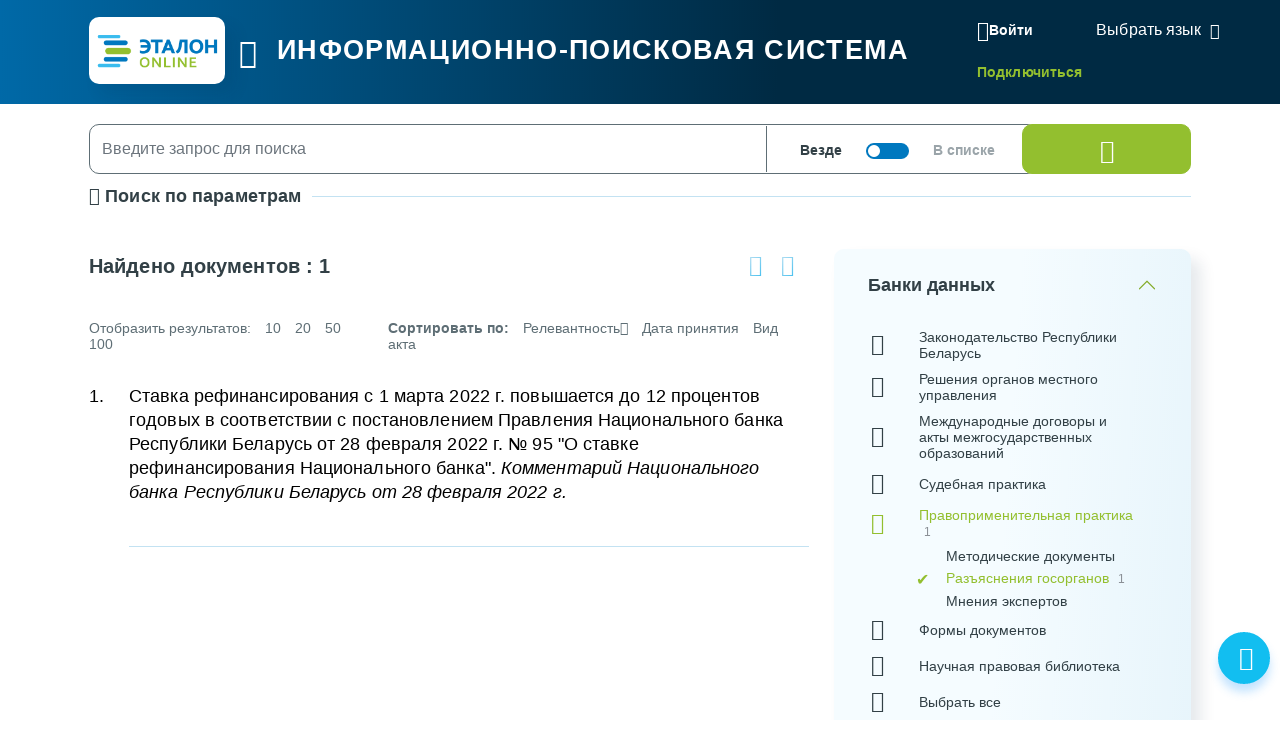

--- FILE ---
content_type: application/javascript
request_url: https://etalonline.by/local/templates/new/js/new_custom.js?v=20112024
body_size: 4318
content:
$( "#burger-list > li" )
    .click(function(e) {
        if (!$(this).hasClass("no-children")) {
            e.preventDefault();
            $("#burger-list > li").removeClass('active');
            $(this).addClass("active");
        }else{

        }

    })
$( "#burger-list > li > ul >li" )
    .click(function(e) {
        if (!$(this).hasClass("no-children")) {
            e.preventDefault();
            $("#burger-list > li >ul >li").removeClass('active');
            $(this).addClass("active")

        }else {
            var link = $(this).find('a');
            window.location.href = $(link).attr('href');
        }
    })

$("#burger-list .parent-double a").click(function (e) {
    window.location.href = $(this).attr('href');
});

$( "#burger-list > li > ul >li >ul >li" ).click(function(e) {
    var link = $(this).find('a');
    window.location.href = $(link).attr('href');
})
$(".i-etalon-hamburger-button").click(function(e) {
    // topFunction();
    $("#burger-wrap").addClass("opened");
    $("#burger-mobile-2").addClass("opened");
    $("body").addClass("opened-burger");
})
$(".close-burger > i").click(function(e) {

    $("#burger-wrap").removeClass("opened");
    $("#burger-mobile-2").removeClass("opened");
    $("body").removeClass("opened-burger");
})
$('#mp-submit-button').click(function() {
    $("#search_str_exp").val($("#mp-search-input").val());
    $('#searchForm').submit();
});
$('#top-popup-search-btn').click(function() {
    $("#search_str_exp").val($("#mp-search-input").val());
    $('#searchForm').submit();
});


$('.search-footer .form-check-input').click(function() {
    var currentId=$(this).attr('id').replaceAll('dbCheck2-', '').replaceAll('dbCheck','');
    if(this.checked){
        $("#dbCheck2-"+currentId).prop('checked', true);
        $("#dbCheck"+currentId).prop('checked', true);
		if ( currentId == '25' ) {
			$("input", $('#accordionDB .sub-form-checks')).prop( "checked", true );
		}
    }else{
        $("#dbCheck2-"+currentId).prop('checked', false);
        $("#dbCheck"+currentId).prop('checked', false);
		if ( currentId == '25' ) {
			$("input", $('#accordionDB .sub-form-checks')).prop( "checked", false );
		}
    }
});

$(".bd-popup-checkbox-select-all").click(function() {
    if(this.checked){
        $(".bd-popup-checkbox").prop('checked', true);
    }else{
        $(".bd-popup-checkbox").prop('checked', false);
    }
});

$(".bd-tbd-popup-checkbox-select-all").click(function() {
    if(this.checked){
        $(".bd-tbd-popup-checkbox").prop('checked', true);
        $(".bd-popup-checkbox").prop('checked', true);
    }else{
        $(".bd-tbd-popup-checkbox").prop('checked', false);
        $(".bd-popup-checkbox").prop('checked', false);
    }
});

if ( $("#collapseOne").length ) {
	$("#bd-right-count").html( $('#collapseOne .form-check>.bd-popup-checkbox:checked').size() );
	$("#collapseOne input").change(function (e) {
		let pattern = /_(\d)+/gi
		let currentId=$(this).val().replaceAll(pattern, '');
		let num=$("#collapseOne .form-check>.bd-popup-checkbox").length;
		let checked=$('#collapseOne .form-check>.bd-popup-checkbox:checked').size();
		if (num == checked){
			$("#dbCheck9999").prop( "checked", true );
		}else{
			$("#dbCheck9999").prop( "checked", false );
		}
		if ( $('#mp-search-block').length ){
			$("#dbCheck2-"+currentId).prop('checked', $("#dbCheck"+currentId).prop("checked"));
		}
		$("#bd-right-count").html(checked);
	});
}
/*
if ( $("#collapseOne1").length ) {
	$("#bd-right-count").html( $('#collapseOne1 .form-check>.bd-tbd-popup-checkbox:checked').size() );
	$("#collapseOne1 input").change(function (e) {

		$(".bd-popup-checkbox[value="+$(this).val()+"]").prop( "checked", $(this).prop( "checked" ) );

		let num=$("#collapseOne1 .form-check>.bd-tbd-popup-checkbox").length;
		let checked=$('#collapseOne1 .form-check>.bd-tbd-popup-checkbox:checked').size();
		if (num == checked){
			$("#dbCheck3-6").prop( "checked", true );
		}else{
			$("#dbCheck3-6").prop( "checked", false );
		}
		$("#bd-right-count").html(checked);
	});
}
*/
/*
$(".tbd-wrap .right  input").change(function (e) {
    let num=$(".tbd-wrap .form-check>.bd-tbd-popup-checkbox").length;
    let checked=$('.tbd-wrap .form-check>.bd-tbd-popup-checkbox:checked').size();
    if (num == checked){
        $(".bd-tbd-popup-checkbox-select-all").prop( "checked", true );
        $("#dbCheck6").prop( "checked", true );
    }else{
        $(".bd-tbd-popup-checkbox-select-all").prop( "checked", false );
        $("#dbCheck6").prop( "checked", false );
    }
});
*/

$("[data-tbd-right]").on("change", function (e) {
    if(this.checked){
        $("#dbCheck"+$(this).data('tbdRight')).prop('checked',true);
		$("#dbCheck3-"+$(this).data('tbdRight')).prop('checked',true);
    }else{
        $("#dbCheck"+$(this).data('tbdRight')).prop('checked',false);
		$("#dbCheck3-"+$(this).data('tbdRight')).prop('checked',false);
    }
    let num=$(".tbd-wrap .right .form-check>.bd-tbd-popup-checkbox").length;
    let checked=$('.tbd-wrap .right .form-check>.bd-tbd-popup-checkbox:checked').size();
    if (num == checked){
        $("#dbCheck4-9999").prop( "checked", true );
		$("#dbCheck3-9999").prop( "checked", true );
        $("#dbCheck9999").prop( "checked", true );
    }else {
        $("#dbCheck4-9999").prop( "checked", false );
		$("#dbCheck3-9999").prop( "checked", false );
        $("#dbCheck9999").prop( "checked", false );
    }

	$("#bd-right-count").html(checked);
	$("#bd-mob-count").html(checked);

	if ( $(this).data('tbdRight') == '25' ) {
		$("input", $('#accordionDB .sub-form-checks')).prop( "checked", this.checked );
	}

});

$("[data-tbd-mob]").on("change",function (e) {
    if(this.checked){
        $("#dbCheck"+$(this).data('tbdMob')).prop('checked',true);
		$("#dbCheck4-"+$(this).data('tbdMob')).prop('checked',true);
    }else{
        $("#dbCheck"+$(this).data('tbdMob')).prop('checked',false);
		$("#dbCheck4-"+$(this).data('tbdMob')).prop('checked',false);
    }

    let num=$(".tbd-wrap .left .form-check>.bd-tbd-popup-checkbox").length;
    let checked=$('.tbd-wrap .left .form-check>.bd-tbd-popup-checkbox:checked').size();
    if (num == checked){
        $("#dbCheck4-9999").prop( "checked", true );
		$("#dbCheck3-9999").prop( "checked", true );
        $("#dbCheck9999").prop( "checked", true );
    }else {
        $("#dbCheck4-9999").prop( "checked", false );
		$("#dbCheck3-9999").prop( "checked", false );
        $("#dbCheck9999").prop( "checked", false );
    }

	$("#bd-right-count").html(checked);
	$("#bd-mob-count").html(checked);

	if ( $(this).data('tbdMob') == '25' ) {
		$("input", $('#accordionDB .sub-form-checks')).prop( "checked", this.checked );
	}

});

/* Please CHECK THIS commented CODE. Something wrong. */
/*
$('#mp-search-block input').click(function (e) {
    if(this.checked){
        $('#collapseOne .vertical-checkboxes input[value='+$(this).val()+']').prop('checked', true);
    }else{
        $('#collapseOne .vertical-checkboxes input[value='+$(this).val()+']').prop('checked', false);
    }
});
*/

$('#inner-top-search-form').submit(function( event ) {
    event.preventDefault();
    let searchForm=$('#searchForm');
    $('#search_str_exp').val($('#mp-search-input').val());
    $(searchForm).submit();
});
/*
$("#dbCheck3-6").click(function() {
    if(this.checked){
        $("#dbCheck3-0").prop('checked', true);
        $("#dbCheck3-1").prop('checked', true);
        $("#dbCheck3-2").prop('checked', true);
        $("#dbCheck3-3").prop('checked', true);
        $("#dbCheck3-4").prop('checked', true);
        $("#dbCheck3-5").prop('checked', true);
    }else{
        $("#dbCheck3-0").prop('checked', false);
        $("#dbCheck3-1").prop('checked', false);
        $("#dbCheck3-2").prop('checked', false);
        $("#dbCheck3-3").prop('checked', false);
        $("#dbCheck3-4").prop('checked', false);
        $("#dbCheck3-5").prop('checked', false);
    }
});
*/
/*
$("#dbCheck4-6").click(function() {
    if(this.checked){
        $("#dbCheck4-0").prop('checked', true);
        $("#dbCheck4-1").prop('checked', true);
        $("#dbCheck4-2").prop('checked', true);
        $("#dbCheck4-3").prop('checked', true);
        $("#dbCheck4-4").prop('checked', true);
        $("#dbCheck4-5").prop('checked', true);
    }else{
        $("#dbCheck4-0").prop('checked', false);
        $("#dbCheck4-1").prop('checked', false);
        $("#dbCheck4-2").prop('checked', false);
        $("#dbCheck4-3").prop('checked', false);
        $("#dbCheck4-4").prop('checked', false);
        $("#dbCheck4-5").prop('checked', false);
    }
});
*/


$("#search-page-size-warp a").click(function(e) {
    e.preventDefault();
    $('#pagesize').val($(this).data('pageSize'));
    $('#searchForm').submit();
});

$("#check-all-notes").click(function() {
    if(this.checked){
        $(".singlecheck-uved").prop('checked', true);
    }else{
        $(".singlecheck-uved").prop('checked', false);
    }
});

$("#notes-all-unread").click(function() {
    $("#mode-check-input").val("unread");
    $("#notifications-private").submit();
});
$("#notes-all-read").click(function() {
    $("#mode-check-input").val("read");
    $("#notifications-private").submit();
});
$("#notes-all-delete").click(function() {
    $("#mode-check-input").val("delete");
    $("#notifications-private").submit();
});
$(".search-settings-toggle").click(function() {

});
/*mobil burger*/
$("#burger-list-mobile li.has-children > a").click(function(e){
    e.preventDefault();
    var ulNegbour=$(this).find("+ ul");
    var parent = $(this).parent();
    if($(ulNegbour).hasClass("opened")){
        $(ulNegbour).removeClass("opened");
        $(parent).removeClass("opened");
    }else{
        $(ulNegbour).addClass("opened");
        $(parent).addClass("opened");
    }
});
AOS.init({
    duration: 300,
    easing: 'ease-in-quad',
    once:true
});

var scrollTopButton = document.getElementById("scroll-top-button");

// When the user clicks on the button, scroll to the top of the document
function topFunction() {
    document.body.scrollTop = 0;
    document.documentElement.scrollTop = 0;
}
$(".news-detail-wrap #save-news-to-favorite").click(function (event) {
    var nID=$(this).data("nid");
    var blockID=$(this).data("blockid");
    var action=$(this).data("action");
    var newsFavLink=this;
    if($(newsFavLink).hasClass('active')){
        $(newsFavLink).removeClass('active');
        $(newsFavLink).html('<i class="i-etalon-tag1 icon-gradient"></i> Сохранить в избранное');
    }else{
        $(newsFavLink).addClass('active');
        $(newsFavLink).html('<i class="i-etalon-tag1 icon-gradient"></i> Удалить из избранного');
    }
    $.ajax({
        method: "POST",
        url: "/private/favorites/fav-news/update.php" ,
        data: { id: nID, block: blockID, act:action }
    }).done(function() {

        })
      .fail(function() {
            alert( "Ошибка" );
      })
    event.preventDefault();
});
$("[data-fav-id-delete]").click(function (event) {
    var nID=$(this).data("favIdDelete");
    var action="del";
    var newsFavLink=this;
    $.ajax({
        method: "POST",
        url: "/private/favorites/fav-news/delete.php" ,
        data: { id: nID, act:action }
    }).done(function() {
        document.location.reload();
    })
        .fail(function() {
            alert( "Ошибка" );
        })
    event.preventDefault();
});
var TimerChk;
let checkedInpDB = [];
let formTargetvalue = $('#accordionDB').data('formtarget');

$(".search-results .vertical-checkboxes .form-check-input").change(function (e) {
    clearTimeout( TimerChk );

	if ( $(this).attr('id') != 'dbCheck5' || formTargetvalue == undefined ) {
		checkedInpDB.push( $(this).attr('id') );
	}
	else {
		$(this).prop( "checked", true );
		return;
	}

    TimerChk = setTimeout(function(){
        //$('.js-chbox input[type="checkbox"]', $('.js-searchnav-lcol')).prop('disabled', true);
		if ( formTargetvalue !== undefined ){
			$("#searchForm").prop("target", formTargetvalue);
		}

		if ( doNotSubmitSearchForm === false ) {
			$("#searchForm").submit();
		}

		if ( formTargetvalue !== undefined ){
			for ( const el of checkedInpDB) {
				$('#'+el).prop("checked", false);
				if ( el == 'dbCheck4' ) {
					$("input", $('#accordionDB .sub-form-checks')).prop( "checked", false );
				}
			}
			checkedInpDB = [];
		}

        }, 800);

});
$("#mp-search-input").on('keypress',function(e) {
    if(e.which == 13) {
        $("#search_str_exp").val($(this).val());
        $("#searchForm").submit();
    }
});

$('.iframe-youtube-close-btn').click(function (e) {
    $('.etalon-youtube-modal').each(function(){
        $(this).find('#player').stopVideo();
    });
});

function overflowTooHeightBlock( el, height ) {

	if ( el.length ) {
		
		var _el_height = el.innerHeight();
		if ( _el_height > height ) {

			el.addClass( 'overflowed' );
			el.append('<a href="#" class="show_more_hidden"><i class="arrow_show_more"></i>Показать еще</a>');

		}

	}

}

$(document).ready(function () {
    $('.js-popup-open').on('click', function(event) {
        event.preventDefault();

        var link = $(this);

        var url =   link.attr('href'),
            title = link.data('popup-title') || link.text(),
            maxwidth = link.data('popup-maxwidth') || link.text(),
			show_unp_phr = link.data('popup-show-unp-phr') || false;
        Popup.open(url, title, maxwidth, show_unp_phr);
    });
    $(document).on('click', '[data-uved-read]', function() {
        var value = $(this).data('uved-read');
        $.ajax({
            type: 'POST',
            url: '/private/notifications/mark_as_read.php',
            data: { uved: value },
            success: function(response) {

            }
        });
    });
    $(document).on('click', '[data-uved-collapse-read]', function() {
        var parentElement = $(this).parents('.block-collapse').eq(0);
        if(!parentElement.hasClass('block-notcollap')){
            var value = $(this).data('uved-collapse-read');
            $.ajax({
                type: 'POST',
                url: '/private/notifications/mark_as_read.php',
                data: { uved: value },
                success: function(response) {

                }
            });
            parentElement.addClass('block-notcollap');
            let headerCounter = $(".i-etalon-remind").siblings().first();
            headerCounter.html($(".header-counter").html()-1);
            let warnIconSecond = $(".warn-icon-item .header-counter").first();
            warnIconSecond.html(warnIconSecond.html()-1);
        }
    });

	let overflowBlockHeight = 440;

	overflowTooHeightBlock( $('.tbd-data.bottom .plashka-interesting'), overflowBlockHeight );
	overflowTooHeightBlock( $('.tbd-data.bottom .new-documents-vertical'), overflowBlockHeight );

	$(document).on('click', '.show_more_hidden', function( e ){
		e.preventDefault();
		$(this).parent().toggleClass('full_height');
		if ( $(this).parent().hasClass('full_height') ) {
			$(this).html('<i class="arrow_show_more"></i>Скрыть');
		}
		else {
			$(this).html('<i class="arrow_show_more"></i>Показать еще');
		}
		//$(this).hide();
	});

    let gteItem = document.querySelector('#google_translate_element');
    if(gteItem) {
        gteItem.addEventListener('click', (e) => {
            let nn = setTimeout(() => {
                let frames= document.querySelectorAll('iframe');
                if(frames){
                    frames.forEach((fr)=> {
                        if( fr.classList.contains('skiptranslate'))
                        {
                            let iframeDoc = fr.contentWindow.document;
                            let iframeBody = iframeDoc.querySelector('body');

                            iframeBody.style.overflow = 'auto';
                        }
                    })
                }
            }, 200)
        })
    }
});